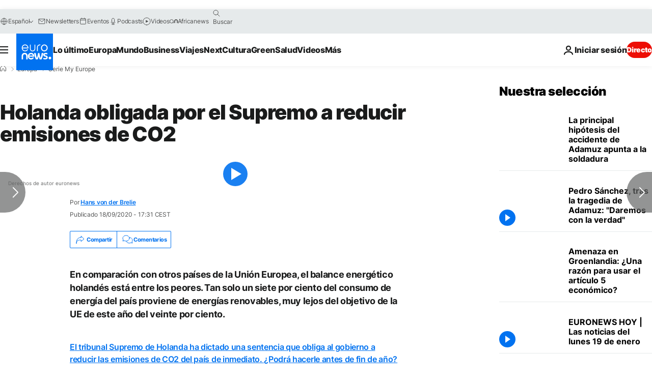

--- FILE ---
content_type: text/javascript; charset=utf-8
request_url: https://es.euronews.com/build/4e90a5def9e843085d3f-5510.js
body_size: 543
content:
"use strict";(globalThis.webpackChunkeuronews=globalThis.webpackChunkeuronews||[]).push([[5510],{85510:(e,l,t)=>{t.r(l),t.d(l,{default:()=>n});var r=t(32374),a=t(91389),i=t(22634),s=t(14229);const c="data-gallery-key";class n extends r.A{galleryCallbackRefs=[];async $resolveDependencies(){[this.galleryFullscreenService]=await s.Ay.getInstance().resolve(["gallery.fullscreen"],this)}async $init(){this.galleryFullscreenService&&await this.loadGallery(this.galleryFullscreenService)}async $reset(){this.logger.debug("Reset from Gallery"),this.removeEventListeners(),this.galleryFullscreenService&&await this.loadGallery(this.galleryFullscreenService)}async loadGallery(e){const l=a.A.getDomPart(),t=window.location.search,r=new URLSearchParams(t).get("gallery"),s=Array.from(l.querySelectorAll(`[${c}]`)),n=s.map(e=>e.getAttribute(c));if(r&&n.includes(r)){const l=/(#photo-)(\d+)/.exec(window.location.hash),t=l&&l.length>2?parseInt(l[2],10):1;await e.openGallery(r,t).catch(console.error)}else if(r){const e=new URL(window.location.href);e.searchParams.delete("gallery"),e.hash="",this.redirectToUrl(e.href),console.warn(`Gallery key "${r}" is not available in this article. Available keys are: ${n.join(", ")}`)}for(const a of s){const l=a.getAttribute(c),t=parseInt(a.getAttribute("data-gallery-featured-index")||"0",10)+1,r=a.querySelector(".widget__button"),n=a.querySelector(".widget__gallery__image"),o=s.indexOf(a)+1,d=i.A.getInstance().getEntityProperty("article","id")?.data,g=`abe-${d}-click-pos${o}-widgetgallery`;if(a.setAttribute("id",g),l&&r&&n){const a=r=>{r.preventDefault(),r.stopPropagation(),e.openGallery(l,t).catch(console.error)};r.addEventListener("click",a),this.galleryCallbackRefs.push({element:r,callback:a}),n.addEventListener("click",a),this.galleryCallbackRefs.push({element:n,callback:a})}}}redirectToUrl(e){window.location.replace(e)}removeEventListeners(){for(const{element:e,callback:l}of this.galleryCallbackRefs)e.removeEventListener("click",l)}}},91389:(e,l,t)=>{t.d(l,{A:()=>a});var r=t(32374);class a extends r.A{$init(){this.logger.debug("Initializing service")}static getDomPart(){let e=document.querySelector("#articlesSwiper > .swiper-wrapper > .swiper-slide-active")||void 0;return void 0===e&&(e=document.querySelector("#gigyaContainer")||void 0),e||document}}}}]);